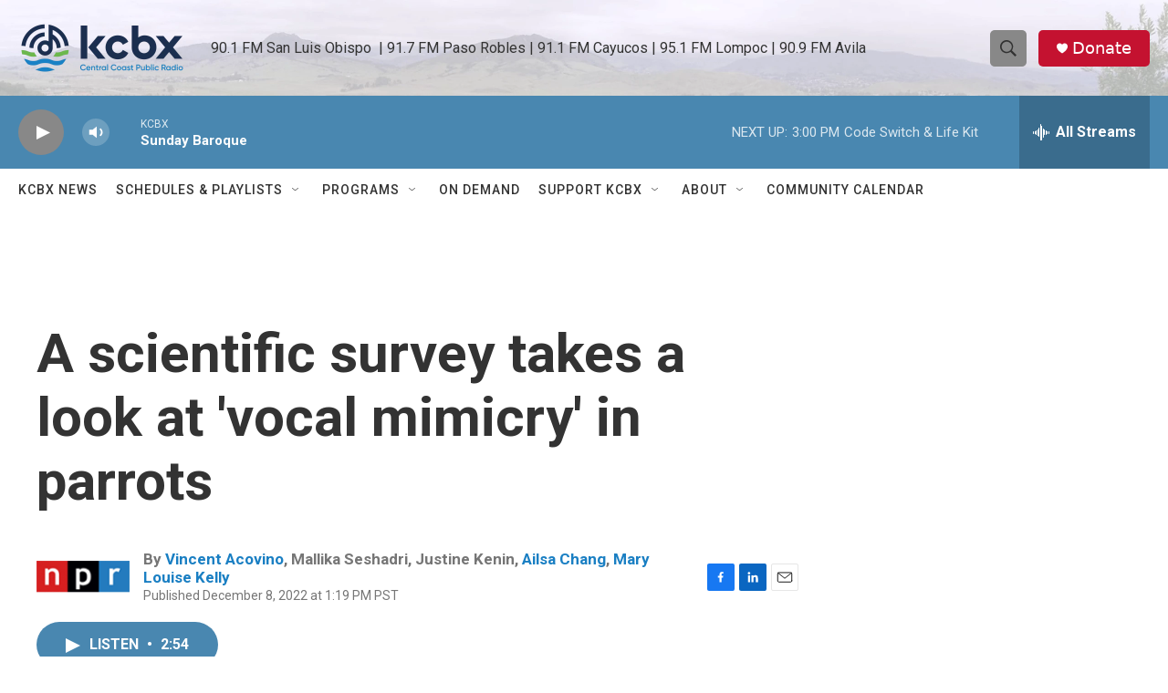

--- FILE ---
content_type: text/html; charset=utf-8
request_url: https://www.google.com/recaptcha/api2/aframe
body_size: 184
content:
<!DOCTYPE HTML><html><head><meta http-equiv="content-type" content="text/html; charset=UTF-8"></head><body><script nonce="7OLEYy8HH2dC6hV1jrbXkQ">/** Anti-fraud and anti-abuse applications only. See google.com/recaptcha */ try{var clients={'sodar':'https://pagead2.googlesyndication.com/pagead/sodar?'};window.addEventListener("message",function(a){try{if(a.source===window.parent){var b=JSON.parse(a.data);var c=clients[b['id']];if(c){var d=document.createElement('img');d.src=c+b['params']+'&rc='+(localStorage.getItem("rc::a")?sessionStorage.getItem("rc::b"):"");window.document.body.appendChild(d);sessionStorage.setItem("rc::e",parseInt(sessionStorage.getItem("rc::e")||0)+1);localStorage.setItem("rc::h",'1764538601989');}}}catch(b){}});window.parent.postMessage("_grecaptcha_ready", "*");}catch(b){}</script></body></html>